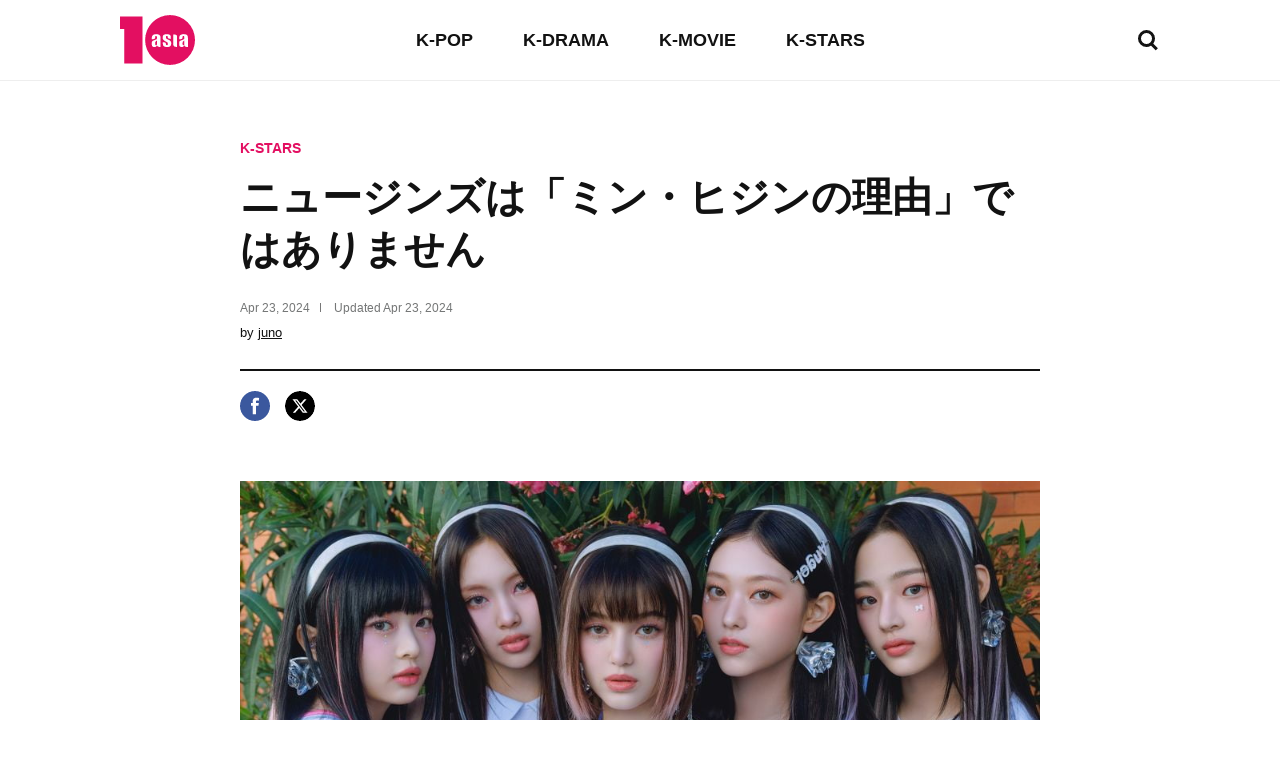

--- FILE ---
content_type: text/html; charset=UTF-8
request_url: https://www.tenasia.com/jp/entertainment/2024042318194
body_size: 20318
content:
<!DOCTYPE html>
<html lang="ja">
    <head>
		<meta charset="UTF-8">
        <title>ニュージンズは「ミン・ヒジンの理由」ではありません</title>
        <meta http-equiv="X-UA-Compatible" content="IE=Edge,chrome=1">
        <meta name="viewport" content="width=device-width, initial-scale=1">

        <meta name="title" content="ニュージンズは「ミン・ヒジンの理由」ではありません">
        <meta name="description" content="K-STARS, ニュージンズは「ミン・ヒジンの理由」ではありません tenasia.com/jp">
        <meta property="og:title" content="ニュージンズは「ミン・ヒジンの理由」ではありません">
        <meta property="og:description" content="K-STARS, ニュージンズは「ミン・ヒジンの理由」ではありません tenasia.com/jp">
        <meta property="og:image" content="https://img.hankyung.com/photo/202404/BF.36500749.1.jpg" />

        <!-- <meta name="robots" content="index,follow"> -->
        <meta name="robots" content="max-image-preview:large">
        <link rel="amphtml" href="https://www.tenasia.com/jp/amp/2024042318194" />

        <link rel="alternate" type="application/rss+xml" href="https://www.tenasia.com/jp/rss/">
        <link rel="alternate" type="application/rss+xml" href="https://www.tenasia.com/jp/rss/music/">
        <link rel="alternate" type="application/rss+xml" href="https://www.tenasia.com/jp/rss/tv/">
        <link rel="alternate" type="application/rss+xml" href="https://www.tenasia.com/jp/rss/movie/">
        <link rel="alternate" type="application/rss+xml" href="https://www.tenasia.com/jp/rss/entertainment/">

        <link rel="shortcut icon" href="https://www.tenasia.co.kr/favicon.ico">
        <link rel="apple-touch-icon" sizes="192x192" href="https://hkstatic.hankyung.com/resource/common/img/favicon/apple-touch-icon-tenasia.png">

        <link rel="preload" href="https://hkstatic.hankyung.com/resource/lang/css/common.css?v=202601161800" as="style">
        <link rel="stylesheet" href="https://hkstatic.hankyung.com/resource/lang/css/common.css?v=202601161800">

			<!-- Google Tag Manager -->
			<script>(function(w,d,s,l,i){w[l]=w[l]||[];w[l].push({'gtm.start':
			new Date().getTime(),event:'gtm.js'});var f=d.getElementsByTagName(s)[0],
			j=d.createElement(s),dl=l!='dataLayer'?'&l='+l:'';j.async=true;j.src=
			'https://www.googletagmanager.com/gtm.js?id='+i+dl;f.parentNode.insertBefore(j,f);
			})(window,document,'script','dataLayer','GTM-WS4NZZJK');</script>
			<!-- End Google Tag Manager -->
        <script src="https://hkstatic.hankyung.com/resource/common/library/jquery/v1.12.4/jquery-1.12.4.min.js"></script>
        <script type="text/javascript" src="/resource/js/common.js?v=202601161800"></script>

       <!-- 2025.04.03 데이터 구조화 추가 -->

       <script type="application/ld+json">
           {
               "@context": "https://schema.org",
               "@type": "NewsArticle",
               "mainEntityOfPage": "https://www.tenasia.com/jp/entertainment/2024042318194",
               "headline": "ニュージンズは「ミン・ヒジンの理由」ではありません",
               "description": "K-STARS, ニュージンズは「ミン・ヒジンの理由」ではありません tenasia.com/jp",
               "image": ["https://img.hankyung.com/photo/202404/BF.36500749.1.jpg"],
               "datePublished": "2024-04-23T23:56:24+09:00",
               "dateModified": "2024-04-23T23:56:24+09:00",
               "author": {
                   "@type": "Person",
                   "name": "juno",
                   "url": "https://www.tenasia.com/jp/by/3040"
               },
               "publisher": {
                   "@type": "Organization",
                   "name": "tenasia",
                   "logo": {
                       "@type": "ImageObject",
                       "url": "https://static.hankyung.com/resource/common/img/logo/logo-tenasia.svg"
                   }
               }
           }
           </script>
    </head>
		<!-- Google Tag Manager (noscript) -->
		<noscript><iframe src="https://www.googletagmanager.com/ns.html?id=GTM-WS4NZZJK"
		height="0" width="0" style="display:none;visibility:hidden"></iframe></noscript>
		<!-- End Google Tag Manager (noscript) -->
    <body>
        <noscript><iframe src="https://www.googletagmanager.com/ns.html?id=GTM-WBR362MZ" height="0" width="0" style="display:none;visibility:hidden"></iframe></noscript>
        <div id="wrap" class="wrap view">
            <!-- skip navi -->
            <div class="skip-navi">
                <a href="#contents">skip to main content</a>
            </div>

            <!-- header -->
            <header class="header">
                <div class="header-top">
                    <div class="header-logo">
                        <strong class="logo-area"><a href="https://www.tenasia.com/jp/"><span class="blind">tenasia</span></a></strong>
                        <button type="button" class="btn-search"><span class="blind">search</span></button>
                    </div>
                    <div class="gnb-area">
                        <div class="inner-scroll">
                            <ul class="gnb-list">
                                <li><a href="https://www.tenasia.com/jp/music">K-POP</a></li>
                                <li><a href="https://www.tenasia.com/jp/tv">K-DRAMA</a></li>
                                <li><a href="https://www.tenasia.com/jp/movie">K-MOVIE</a></li>
                                <li><a href="https://www.tenasia.com/jp/entertainment">K-STARS</a></li>
                            </ul>
                        </div>
                    </div>
                </div>

                <div class="search-wrap">
                    <form id="searchForm" name="searchForm" method="get" action="https://www.tenasia.com/jp/search">
                        <fieldset>
                            <div class="search-area">
                                <input type="text" name="query" title="search input" placeholder="search news" class="inp-txt">
                                <button type="button" class="btn-search"><span class="blind">search</span></button>
                            </div>
                        </fieldset>
                    </form>
                </div>

            </header>
            <!-- // header -->

            <!-- contents -->
            <main id="contents" class="contents ">
<div class="article-wrap">
    <article class="article-contents">
        <div class="article-top">
            <em class="article-category"><a href="https://www.tenasia.com/jp/entertainment">K-STARS</a></em>
            <h1 class="headline">ニュージンズは「ミン・ヒジンの理由」ではありません</h1>
            <div class="article-timestamp">
                <div class="datetime">
                    <span class="item">
                        <span class="date">Apr 23, 2024</span>
                    </span>
                    <span class="item">
                        Updated <span class="date">Apr 23, 2024</span>
                    </span>
                </div>
                <p class="article-byline">by <a href="https://www.tenasia.com/jp/by/3040">juno</a></p>
            </div>
        </div>
        <ul class="article-share">
            <li>
                <button type="button" class="btn-share-facebook" onclick="openSNS('facebook','https://www.tenasia.com/jp/entertainment/2024042318194','');"><span class="blind">페이스북</span></button>
            </li>
            <li>
                <button type="button" class="btn-share-twitter twitter-x" onclick="openSNS('twitter','https://www.tenasia.com/jp/entertainment/2024042318194','');"><span class="blind">엑스</span></button>
            </li>
        </ul>
        <div class="article-body">

            
                    <figure class="article-figure">
                        <div class="figure-img">
                            <img src="https://img.hankyung.com/photo/202404/BF.36500749.1.jpg" alt="ニュージンズは「ミン・ヒジンの理由」ではありません">
                    
                        </div>
                        <figcaption class="figure-caption" style="width:1000px">ニュージンズは「ミン・ヒジンの理由」ではありません</figcaption>
                    </figure>
                    <strong>《ユン・ジュノの火の始まり》<br /><br />芸能界全体の問題について掘り下げてみます。議論や問題の原因は何なのか、エンター業界の声は何なのか話しましょう。</strong><hr style="display:block; border:1px solid #c3c3c3"><br />ミン・ヒジンアドア代表がハイブに反気を聞いた。ミン・ヒジンがハイブのKポップアイドル育成システムに不満を抱いて直接的な行動をとりながらだ。ミン・ヒジンは現在、一部のマスコミと接触しながら「ニュージースのためのもの」と解明中だ。<br /><br />ただし、ミン・ヒジンの対応は今回の議論の本質を乱す行動にすぎないという指摘が出ている。問題の核心はミン・ヒジンの「アドア経営権奪取」情況だ。 「ニュージンスのための行動」という立場裏に、結局自分の野望が込められたのではないか振り返らなければならない。<br /><br />去る22日、ハイブがミン・ヒジン代表とアドア経営陣に対する感謝に着手したというニュースが伝えられた。以後、ミン代表は公式立場を通じて今回の事案を「アイレットのニュージンスコピー事態」と規定し、「ハイブに関連問題提起をすると解任手続きの通知を受けた」と主張した。<br /><br />それと共にアイレットを原色的に削り取った。ミン代表は「アイレットはヘア、メイク、衣装、振り付け、写真、映像、行事出演など芸能活動のあらゆる領域でニュージンスをコピーしている。ジンスの亜流&#39;などで評価されている&quot;と強調した。<br /><br />特に、ミン代表はハイブとバン・シヒョク議長を敷き詰め、そのナイフでニュージンスを利用するような姿に大衆は眉をひきつけている。ミン・ヒジンは入場文でニュージンスを持続的に言及したが、ニュージンスを自分が一人で作った結果物かは自分と同一視しているという感じがあちこちで捉えられる。<br /><br />業界関係者B氏は「ミン代表がニュージンスを製作するのに大きなボールを立てたのは事実」としながらも「しかし、ニュージンスは結局ミン代表が身につけているアドア、大きく見る時はハイブの成果だ。ニュージンスというグループを個人の私有物、所有物ほど考えた行動ではないかと思う」とした。<br /><br />より大きな問題は、これを通じて今回の事案の核心である「アドア経営権奪取疑惑」に水打ちをしていることだ。ハイブは自社監査システムの結果、ミン代表が「アドア経営権奪取」情況および意図を立証するほどの資料を確保したと発表した。<br /><br />今回の議論の核心争点は、ニュージンズの価値を守るための闘争ではなく、「アドア経営権奪取疑惑」だ。業界では、アドアが経営権脱臭疑惑関連いわゆる「水乗り」をするためにニュージンスを賭けていると指摘した。<br /><br />さらに業界はハイブとアドアの内紅が続く場合、ニュージンスメンバーが専属契約紛争訴訟を起こす可能性もあると見ている。業界関係者C氏は「内部紛争において民代表がニュージンスを引き続き言及している。民代表によってニュージンスメンバーが動揺すれば今後ハイブを相手に「専属契約解除訴訟」を出す可能性もある」とし「単純経営陣の交代、民代表辞任件にとどまるのではなく、第２のフィフティピフティ事態が発生する可能性もあるのだ」と憂慮した。
                    <figure class="article-figure">
                        <div class="figure-img">
                            <img src="https://img.hankyung.com/photo/202404/BF.36500754.1.jpg" alt="ニュージンズは「ミン・ヒジンの理由」ではありません">
                    
                        </div>
                        <figcaption class="figure-caption" style="width:1200px">ニュージンズは「ミン・ヒジンの理由」ではありません</figcaption>
                    </figure>
                    
                    <figure class="article-figure">
                        <div class="figure-img">
                            <img src="https://img.hankyung.com/photo/202404/BF.36500773.1.jpg" alt="ニュージンズは「ミン・ヒジンの理由」ではありません">
                    
                        </div>
                        <figcaption class="figure-caption" style="width:1200px">ニュージンズは「ミン・ヒジンの理由」ではありません</figcaption>
                    </figure>
                    ニュージンスは来る5月カムバックを控えている。ニュージンスが身につけているアドアとハイブ間の葛藤が決してメンバーのカムバックに肯定的であることはできない。ミン代表が主張した「ニュージンスのための行動」がメンバーたちと十分なコミュニケーションになった状態で出てきた立場なのか、事前検討なしに単にハイブに不満を抱いた行動なのか理性的な判断が必要な時点だ。<br /><br />ユン・ジュノ テンアジア記者 delo410@tenasia.co.kr
            <!-- 2024.08.19 제거 -->        
            <div class="btn-area">
                <a href="https://www.tenasia.co.kr/article/2024042398904" class="btn-default" target="_blank">Show original</a>
            </div>
            <!-- <a href="http://translate.google.com" target="_blank" class="google-mark"><img src="https://hkstatic.hankyung.com/resource/lang/img/logo-translate.svg" alt="translated by google" width="122" height="16"></a> -->

        </div>
    </article>
</div>

<!-- 관련기사 -->
<div class="related-article">
    <div class="sub-tit-wrap">
        <strong class="cont-tit">More in <span class="point-color">K-STARS</span></strong>
    </div>
    <div class="news-list-area">
        <article class="news-item">
            <div class="txt-cont">
                <h2 class="news-tit">
                    <a href="https://www.tenasia.com/jp/entertainment/2026011873974">ファッションアイコン、ファンを魅了するファン・ボの最新ショット</a>
                </h2>
                <span class="txt-date">Jan 18, 2026</span>
            </div>
            <div class="thumb">
                <a href="https://www.tenasia.com/jp/entertainment/2026011873974">
                    <img src="https://img.tenasia.co.kr/photo/202601/BF.42998669.3.jpg" alt="ファッションアイコン、ファンを魅了するファン・ボの最新ショット">
                </a>
            </div>
        </article>
        <article class="news-item">
            <div class="txt-cont">
                <h2 class="news-tit">
                    <a href="https://www.tenasia.com/jp/entertainment/2026011872124">パク・タムヒ、明るい近況を報告 - ステロイド副作用と闘病を乗り越えて</a>
                </h2>
                <span class="txt-date">Jan 18, 2026</span>
            </div>
            <div class="thumb">
                <a href="https://www.tenasia.com/jp/entertainment/2026011872124">
                    <img src="https://img.tenasia.co.kr/photo/202601/BF.42997092.3.jpg" alt="パク・タムヒ、明るい近況を報告 - ステロイド副作用と闘病を乗り越えて">
                </a>
            </div>
        </article>
        <article class="news-item">
            <div class="txt-cont">
                <h2 class="news-tit">
                    <a href="https://www.tenasia.com/jp/entertainment/2026011871524">アイブのチャン・ウォニョン、爽やかな美貌でファンを魅了</a>
                </h2>
                <span class="txt-date">Jan 18, 2026</span>
            </div>
            <div class="thumb">
                <a href="https://www.tenasia.com/jp/entertainment/2026011871524">
                    <img src="https://img.tenasia.co.kr/photo/202601/BF.42997070.3.jpg" alt="アイブのチャン・ウォニョン、爽やかな美貌でファンを魅了">
                </a>
            </div>
        </article>
        <article class="news-item">
            <div class="txt-cont">
                <h2 class="news-tit">
                    <a href="https://www.tenasia.com/jp/entertainment/2026011872444">イ・ユリ、優雅な美しさを披露 - ファンから絶賛の声</a>
                </h2>
                <span class="txt-date">Jan 18, 2026</span>
            </div>
            <div class="thumb">
                <a href="https://www.tenasia.com/jp/entertainment/2026011872444">
                    <img src="https://img.tenasia.co.kr/photo/202601/BF.42997998.3.jpg" alt="イ・ユリ、優雅な美しさを披露 - ファンから絶賛の声">
                </a>
            </div>
        </article>
    </div>
</div>

<div class="hk-modal modal-photoviewer">
    <div class="hk-modal-inner">
        <figure class="article-figure">
            <div class="figure-img">
                <img src="" alt="" width="512" height="320">
            </div>
            <!-- <figcaption class="figure-caption"></figcaption> -->
        </figure>
        <button type="button" class="modal-btn-close">
            <i class="hk__icon-x"></i>
            <span class="blind">close</span>
        </button>
    </div>
</div>
            </main>
            <!-- // contents -->


            <!-- <div class="ad-wrap">

            </div> -->

            <!-- footer -->
            <footer class="footer">
                <ul class="ft-menu type-default">
                    <li><a href="https://www.tenasia.com/jp/movie">K-MOVIE</a></li>
                    <li><a href="https://www.tenasia.com/jp/tv">K-DRAMA</a></li>
                    <li><a href="https://www.tenasia.com/jp/music">K-POP</a></li>
                    <li><a href="https://www.tenasia.com/jp/entertainment">K-STARS</a></li>
                </ul>
                <ul class="ft-menu type-small">
                    <li><a href="https://www.tenasia.com/jp/sitemap"><strong>SITEMAP</strong></a></li>
                    <li><a href="https://www.tenasia.com/jp/rss">RSS</a></li>
                    <!-- <li><a href="#">COOKIE NOTICE</a></li> -->
                    <li><a href="https://www.tenasia.co.kr/" target="_blank">tenasia-kr</a></li>
                </ul>
                <p class="copyright">&copy; 2023 tenasia. All rights reserved</p>
                <!-- 2024.08.19 제거 -->
                <!-- <p class="ft-txt">
                    The tenasia website has been translated for your convenience using translation software powered by Google Translate. Reasonable efforts have been made to provide an accurate translation, however, no automated translation is perfect nor is it intended to replace human translators. Translations are provided as a service to users of the tenasia website, and are provided “as is.” No warranty of any kind, either expressed or implied, is made as to the accuracy, reliability, or correctness of any translations made from &lt;source language&gt; into any other language. Some content (such as images, videos, Flash, etc.) may not be accurately translated due to the limitations of the translation software.
                </p> -->
            </footer>
            <!-- // footer -->
        </div>
    </body>
</html>